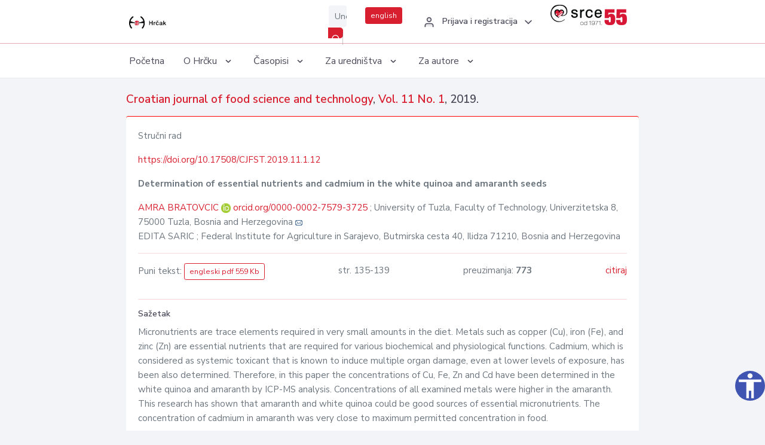

--- FILE ---
content_type: text/html; charset=UTF-8
request_url: https://hrcak.srce.hr/220695
body_size: 5076
content:
<!DOCTYPE html>
<html lang="hr">

<head>
    <meta charset="utf-8" />
    <title>Determination of essential nutrients and cadmium in the white quinoa and amaranth seeds</title>
    <meta name="viewport" content="width=device-width, initial-scale=1.0">

            <meta name="description" content="Micronutrients are trace elements required in very small amounts in the diet. Metals such as copper (Cu), iron (Fe), and zinc (Zn) are essential nutrients that are required for various biochemical and physiological functions. Cadmium, which is consid..." />
                <meta name="keywords" content="cadmium; copper; zinc; iron; white quinoa; amaranth" />
    
        <!-- Highwire Press -->
                                    <meta name="citation_title" content="Determination of essential nutrients and cadmium in the white quinoa and amaranth seeds"/>
                                                <meta name="citation_author" content="BRATOVCIC, AMRA"/>
                                                <meta name="citation_author_institution" content="University of Tuzla, Faculty of Technology, Univerzitetska 8, 75000 Tuzla, Bosnia and Herzegovina"/>
                                                <meta name="citation_author" content="SARIC, EDITA"/>
                                                <meta name="citation_author_institution" content="Federal Institute for Agriculture in Sarajevo, Butmirska cesta 40, Ilidza 71210, Bosnia and Herzegovina"/>
                                                <meta name="citation_publication_date" content="2019/05/30"/>
                                                <meta name="citation_publisher" content="Sveučilište Josipa Jurja Strossmayera u Osijeku, Prehrambeno-tehnološki fakultet Osijek"/>
                                                <meta name="citation_journal_title" content="Croatian journal of food science and technology"/>
                                                <meta name="citation_issn" content="1847-3466"/>
                                                <meta name="citation_issn" content="1848-9923"/>
                                                <meta name="citation_volume" content="11"/>
                                                <meta name="citation_issue" content="1"/>
                                                <meta name="citation_doi" content="10.17508/CJFST.2019.11.1.12"/>
                                                <meta name="citation_pdf_url" content="https://hrcak.srce.hr/file/322210"/>
                                                <meta name="citation_language" content="en"/>
                                                <meta name="citation_firstpage" content="135"/>
                                                <meta name="citation_lastpage" content="139"/>
                                                <meta name="citation_keywords" content="cadmium; copper; zinc; iron; white quinoa; amaranth"/>
                        
    
    <meta content="Srce" name="author" />
    <meta http-equiv="X-UA-Compatible" content="IE=edge" />

    <!-- App favicon -->
    <link rel="shortcut icon" href="/javno/assets/images/favicon.ico">

    <!-- App css -->
    <link href="/javno/assets/css/bootstrap.min.css" rel="stylesheet" type="text/css" />
    <link href="/javno/assets/css/icons.min.css" rel="stylesheet" type="text/css" />
    <link href="/javno/assets/css/app.css" rel="stylesheet" type="text/css" />
    <!-- JATS -->
    <link href="/javno/assets/libs/jats/transform/hrcak/hrcak.css" rel="stylesheet" type="text/css" />

    <link href="/javno/assets/css/custom_selec2_css.css" rel="stylesheet" type="text/css" />

    
</head>


<body data-layout="topnav">
<a class="skip-main text-white" href="#skipToMain" aria-label="skoči na glavni sadržaj">
    Skoči na glavni sadržaj
</a>

<div class="wrapper">

    <div class="navbar navbar-expand flex-column flex-md-row navbar-custom">
        <div class="container-fluid">
            <!-- LOGO -->
            <a href="https://hrcak.srce.hr/" class="navbar-brand mr-0 mr-md-2 logo">
                    <span class="logo-lg">
                        <img src="/javno/assets/images/hrcak-logo2.png" alt="" height="34" />

                    </span>
                <span class="logo-sm">
                        <img src="/javno/assets/images/hrcak-logo2.png" alt="" height="24">
                    </span>
            </a>

            <ul class="navbar-nav bd-navbar-nav flex-row list-unstyled menu-left mb-0">
                <li class="">
                    <button class="button-menu-mobile open-left disable-btn">
                        <i data-feather="menu" class="menu-icon"></i>
                        <i data-feather="x" class="close-icon"></i>
                    </button>
                </li>
            </ul>

            <ul class="navbar-nav flex-row ml-auto d-flex list-unstyled topnav-menu float-right mb-0">

								<!-- Search -->
                                <li>
                    <div class="app-search">
                        <form action="/pretraga" title="Pretraži">
                            <div class="input-group">
                                <input type="text" aria-label="Unesite pojam za pretragu..." class="form-control searchInput" name="q" placeholder="Unesite pojam za pretragu...">
                                <div class="input-group-append">
                                    <button class="btn btn-primary" aria-label="Pretraži" type="submit" value="submit"> <i data-feather="search" class="serachIkona"></i></button>
                                </div>
                            </div>
                        </form>
                    </div>
                </li>
                
                <li>
                    <div class="app-search">

                      <div class="input-group">
                                                <a rel="alternate" hreflang="en" href="https://hrcak.srce.hr/en/220695" class="mr-0 mt-1 btn btn-primary btn-sm ">english</a>
                                              </div>

                    </div>
                </li>


                <li class="dropdown notification-list align-self-center profile-dropdown">
                    <a class="nav-link dropdown-toggle nav-user mr-0" data-toggle="dropdown" href="#" role="button"
                       aria-haspopup="false" aria-expanded="false">
                        <div class="media user-profile ">
                                                            <div class="media-body text-left">
                                    <h6 class="pro-user-name ml-2 my-0">
                                        <i data-feather="user" class="icon-dual icon-xs mr-2"></i>
                                        <span>Prijava i registracija</span>
                                    </h6>
                                </div>
                                                        <span data-feather="chevron-down" class="ml-2 align-self-center"></span>
                        </div>
                    </a>
                    <div class="dropdown-menu profile-dropdown-items dropdown-menu-right">
                                                    <a href="/login" class="dropdown-item notify-item">
                                <i data-feather="user" class="icon-dual icon-xs mr-2"></i>
                                <span>Prijava</span>
                            </a>
                            <a href="/korisnik/nova_autentikacija" class="dropdown-item notify-item">
                                <i data-feather="help-circle" class="icon-dual icon-xs mr-2"></i>
                                <span>Promjena načina <br>autentikacije</span>
                            </a>
                            <a href="/novi_korisnik" class="dropdown-item notify-item">
                                <i data-feather="settings" class="icon-dual icon-xs mr-2"></i>
                                <span>Registracija</span>
                            </a>
                                            </div>
                </li>


                <li class="d-none d-sm-block">
                    <div class="app-search">

                        <div class="input-group">
                            <a href="https://www.srce.unizg.hr" target="_blank"><img src="/javno/assets/images/srcelogo55.png" class="mr-0" alt="srce logo" height="34"></a>
                        </div>

                    </div>
                </li>


            </ul>
        </div>

    </div>
<div class="topnav shadow-sm">
        <div class="container-fluid">
            <nav class="navbar navbar-light navbar-expand-lg topbar-nav">
                <div class="collapse navbar-collapse" id="topnav-menu-content">
                    <ul class="metismenu" id="menu-bar">
                        <li class="menu-title">Navigation</li>

                        <li>
                            <a href="/">
                                <span class="badge badge-success float-right">1</span>
                                <span>Početna</span>
                            </a>
                        </li>
                        <li class="menu-title">O Hrčku</li>

                        <li>
                            <a href="javascript: void(0);">

                                <span> O Hrčku </span>
                                <span class="menu-arrow"></span>
                            </a>

                            <ul class="nav-second-level" aria-expanded="false">
                                <li>
                                    <a href="https://hrcak.srce.hr/o-hrcku">O Hrčku</a>
                                </li>
                                <li>
                                    <a href="https://hrcak.srce.hr/interoperabilnost">Interoperabilnost</a>
                                </li>
                                <li>
                                    <a href="https://hrcak.srce.hr/politike">Politike korištenja</a>
                                </li>
                                <li>
                                    <a href="https://hrcak.srce.hr/savjet-hrcka">Savjet Hrčka</a>
                                </li>
                                <li>
                                    <a href="https://hrcak.srce.hr/kontakt">Kontakt</a>
                                </li>
                                <li>
                                    <a href="https://www.srce.unizg.hr/redovna-odrzavanja-sustava#hrcak">Redovne nadogradnje</a>
                                </li>
                            </ul>
                        </li>



                        <li>
                            <a href="javascript: void(0);">

                                <span> Časopisi </span>
                                <span class="menu-arrow"></span>
                            </a>

                            <ul class="nav-second-level" aria-expanded="false">
                                <li>
                                    <a href="https://hrcak.srce.hr/popis_casopisa/abecedno">Abecedno</a>
                                </li>
                                <li>
                                    <a href="https://hrcak.srce.hr/podrucja">Po područjima</a>
                                </li>

                            </ul>
                        </li>
                        <li>
                            <a href="javascript: void(0);">

                                <span> Za uredništva </span>
                                <span class="menu-arrow"></span>
                            </a>

                            <ul class="nav-second-level" aria-expanded="false">
                                <li>
                                    <a href="https://hrcak.srce.hr/posjecenost">Posjećenost časopisa</a>
                                </li>
                                <li>
                                    <a href="https://hrcak.srce.hr/statusi">Statusi časopisa</a>
                                </li>
                                <li>
                                    <a href="https://wiki.srce.hr/pages/viewpage.action?pageId=27690837" target="_blank">Upute za administratore časopisa</a>
                                </li>
                                <li>
                                    <a href="https://hrcak.srce.hr/otvoreni-pristup">Izjava o otvorenom pristupu</a>
                                </li>
                                <li>
                                    <a href="https://hrcak.srce.hr/kriteriji">Kriteriji uvrštavanja časopisa</a>
                                </li>
                                <li>
                                    <a href="https://hrcak.srce.hr/novi_casopis">Prijava časopisa u Hrčak</a>
                                </li>
                                <li>
                                    <a href="https://hrcak.srce.hr/alati">Alati</a>
                                </li>
                            </ul>
                        </li>
                        <li>
                            <a href="javascript: void(0);">

                                <span> Za autore </span>
                                <span class="menu-arrow"></span>
                            </a>

                            <ul class="nav-second-level" aria-expanded="false">
                                <li>
                                    <a href="https://hrcak.srce.hr/prijava-radova">Prijava radova</a>
                                </li>
                                <li>
                                    <a href="https://hrcak.srce.hr/orcid">ORCID identifikator</a>
                                </li>

                            </ul>
                        </li>

                    </ul>
                </div>
            </nav>
        </div>
    </div>
        
    <div id="skipToMain">
            <div class="content-page">
            <div class="content">
                <div class="container-fluid">
                    <div class="row page-title">
                        <div class="col-md-12">
                            <h4 class="mb-1 mt-0">
                                <a href="https://hrcak.srce.hr/cjfst">Croatian journal of food science and technology</a>,
                                <a href="https://hrcak.srce.hr/broj/17623">Vol. 11  No. 1</a>, 2019.</h4>
                        </div>
                    </div>

                    <div class="row">
                        <div class="col-lg-12 col-xs-12 col-md-12">
                            <div class="card topBorder">
                                <div class="card-body">
                                    <p>Stručni rad</p>
                                                                            <p><a title="doi" href="https://doi.org/10.17508/CJFST.2019.11.1.12">https://doi.org/10.17508/CJFST.2019.11.1.12</a></p>
                                                                        <p><b>Determination of essential nutrients and cadmium in the white quinoa and amaranth seeds</b></p>

                                    <p>
                                                                                                                                                                            <a href="https://hrcak.srce.hr/pretraga?type=napredna&amp;field[]=article_author_orcid&amp;term[]=0000-0002-7579-3725">
                                                    AMRA BRATOVCIC
                                                </a>
                                                    <img alt="orcid id" src="https://hrcak.srce.hr/javno/assets/images/orcid-icon-16x16.png">
                                                    <a href="https://orcid.org/0000-0002-7579-3725">orcid.org/0000-0002-7579-3725</a>
                                            
                                                                                                                                                    ; University of Tuzla, Faculty of Technology, Univerzitetska 8, 75000 Tuzla, Bosnia and Herzegovina
                                                                                                                                                                                                                                            <a href="mailto:amra&#x2e;br&#x61;tov&#99;ic&#x40;u&#110;tz&#x2e;&#98;a"><img title="mail" src="https://hrcak.srce.hr/javno/assets/images/mail.gif"></a>
                                                                                                                                                                                        <br>
                                                                                                                                    EDITA SARIC
                                            
                                                                                                                                                    ; Federal Institute for Agriculture in Sarajevo, Butmirska cesta 40, Ilidza 71210, Bosnia and Herzegovina
                                                                                                                                                                                                                                                                                                                                <br>
                                                                            </p>
                                                                        <hr>
                                                                                                                     <div class="d-flex justify-content-between">
                                            <p>Puni tekst: <a class="btn btn-outline-primary btn-sm" href="https://hrcak.srce.hr/file/322210" target="_blank">engleski pdf 559 Kb</a></p>

                                                                                                                                        <p>str. 135-139</p>
                                                                                        <p>preuzimanja: <strong>773</strong></p>
                                            <p>
                                                <a href="#" id="cite_link">citiraj</a>
                                            </p>
                                        </div>

                                        
                                        <div id="cite" style="display: none;">
                                                                                            <p><b>APA 6th Edition</b></p>
                                                <p>BRATOVCIC, A. i SARIC, E. (2019). Determination of essential nutrients and cadmium in the white quinoa and amaranth seeds. <i>Croatian journal of food science and technology, 11</i> (1), 135-139.  https://doi.org/10.17508/CJFST.2019.11.1.12</p>
                                                                                                    <hr>
                                                                                                                                            <p><b>MLA 8th Edition</b></p>
                                                <p>BRATOVCIC, AMRA i EDITA SARIC. "Determination of essential nutrients and cadmium in the white quinoa and amaranth seeds." <i>Croatian journal of food science and technology</i>, vol. 11, br. 1, 2019, str. 135-139. https://doi.org/10.17508/CJFST.2019.11.1.12. Citirano 25.01.2026.</p>
                                                                                                    <hr>
                                                                                                                                            <p><b>Chicago 17th Edition</b></p>
                                                <p>BRATOVCIC, AMRA i EDITA SARIC. "Determination of essential nutrients and cadmium in the white quinoa and amaranth seeds." <i>Croatian journal of food science and technology</i> 11, br. 1 (2019): 135-139. https://doi.org/10.17508/CJFST.2019.11.1.12</p>
                                                                                                    <hr>
                                                                                                                                            <p><b>Harvard</b></p>
                                                <p>BRATOVCIC, A., i SARIC, E. (2019). 'Determination of essential nutrients and cadmium in the white quinoa and amaranth seeds', <i>Croatian journal of food science and technology</i>, 11(1), str. 135-139. https://doi.org/10.17508/CJFST.2019.11.1.12</p>
                                                                                                    <hr>
                                                                                                                                            <p><b>Vancouver</b></p>
                                                <p>BRATOVCIC A, SARIC E. Determination of essential nutrients and cadmium in the white quinoa and amaranth seeds. Croatian journal of food science and technology [Internet]. 2019 [pristupljeno 25.01.2026.];11(1):135-139. https://doi.org/10.17508/CJFST.2019.11.1.12</p>
                                                                                                    <hr>
                                                                                                                                            <p><b>IEEE</b></p>
                                                <p>A. BRATOVCIC i E. SARIC, "Determination of essential nutrients and cadmium in the white quinoa and amaranth seeds", <i>Croatian journal of food science and technology</i>, vol.11, br. 1, str. 135-139, 2019. [Online]. https://doi.org/10.17508/CJFST.2019.11.1.12</p>
                                                                                            
                                        </div>

                                                                             
                                    
                                    
                                        <hr>

                                    <h6>Sažetak</h6>
                                    <p>Micronutrients are trace elements required in very small amounts in the diet. Metals such as copper (Cu), iron (Fe), and zinc (Zn) are essential nutrients that are required for various biochemical and physiological functions. Cadmium, which is considered as systemic toxicant that is known to induce multiple organ damage, even at lower levels of exposure, has been also determined. Therefore, in this paper the concentrations of Cu, Fe, Zn and Cd have been determined in the white quinoa and amaranth by ICP-MS analysis. Concentrations of all examined metals were higher in the amaranth. This research has shown that amaranth and white quinoa could be good sources of essential micronutrients. The concentration of cadmium in amaranth was very close to maximum permitted concentration in food.</p>
                                    <h6>Ključne riječi</h6>
                                    <p>
                                                                                    <a href="https://hrcak.srce.hr/pretraga?type=napredna&amp;field[]=article_keywords&amp;term[]=%22cadmium%22">cadmium</a>;                                                                                    <a href="https://hrcak.srce.hr/pretraga?type=napredna&amp;field[]=article_keywords&amp;term[]=%22+copper%22"> copper</a>;                                                                                    <a href="https://hrcak.srce.hr/pretraga?type=napredna&amp;field[]=article_keywords&amp;term[]=%22+zinc%22"> zinc</a>;                                                                                    <a href="https://hrcak.srce.hr/pretraga?type=napredna&amp;field[]=article_keywords&amp;term[]=%22+iron%22"> iron</a>;                                                                                    <a href="https://hrcak.srce.hr/pretraga?type=napredna&amp;field[]=article_keywords&amp;term[]=%22+white+quinoa%22"> white quinoa</a>;                                                                                    <a href="https://hrcak.srce.hr/pretraga?type=napredna&amp;field[]=article_keywords&amp;term[]=%22+amaranth%22"> amaranth</a>                                                                            </p>
                                    <h6>Hrčak ID: </h6>
                                    <p>220695</p>
                                    <h6>URI</h6>
                                    <p><a href="https://hrcak.srce.hr/220695">https://hrcak.srce.hr/220695</a> </p>
                                    <h6>Datum izdavanja:</h6>
                                    <p>30.5.2019.</p>
                                                                        <p>
                                                                                                                                                                                                        </p>
                                    <p class="text-center mt-5">Posjeta: 2.013
                                        <a href="https://hrcak.srce.hr/posjecenost-objasnjenje">*</a>
                                    </p>
                                </div>
                            </div>
                        </div>

                    </div>

                    <!-- JATS -->
                    
                </div>
            </div>
        </div>


    </div>

    
    <script src = "https://ajax.googleapis.com/ajax/libs/jquery/2.1.3/jquery.min.js"></script>
    <script>
        $('#cite_link').click(function(){
            $('#cite').slideToggle('fast');
            return false;
        });
        $('#verzije_link').click(function(){
            $('#verzije').slideToggle('fast');
            return false;
        });
    </script>


    </div>

    <footer class="footer">
        <div class="container-fluid">
            <div class="row">

                <div class="col-12">
                    <div class="footerLinks">
                            <span>
                                2021 © Portal hrvatskih znanstvenih i stručnih časopisa - Hrčak
                            </span>
                        <div>
                            <a href="https://wiki.srce.hr/x/xIB3Aw" target="_blank">Izjava o pristupačnosti</a>
                            |

                                                            <a href="https://www.srce.unizg.hr/politika-privatnosti" target="_blank">Politika privatnosti</a>
                                                            |
                            <a href="/kontakt">Kontakt</a>
                        </div>

                    </div>

                </div>
            </div>
        </div>
    </footer>

</div>



<script src="/javno/assets/js/vendor.min.js"></script>
<script src="/javno/assets/libs/moment/moment.min.js"></script>
<script src="/javno/assets/js/app.min.js"></script>

<script src="/javno/assets/js/pristupacnost.js"></script>
<script>
    var options = {
        icon: {
            circular: true,
            img: 'accessibility',
        }
    }
    window.addEventListener('load', function () { new Pristupacnost(options); }, false);
</script>

<script>
    (function(i,s,o,g,r,a,m){i['GoogleAnalyticsObject']=r;i[r]=i[r]||function(){
        (i[r].q=i[r].q||[]).push(arguments)},i[r].l=1*new Date();a=s.createElement(o),
        m=s.getElementsByTagName(o)[0];a.async=1;a.src=g;m.parentNode.insertBefore(a,m)
    })(window,document,'script','https://www.google-analytics.com/analytics.js','ga');
    ga('create', 'UA-3867323-1', 'auto');
    ga('send', 'pageview');
</script>

</body>

</html>
